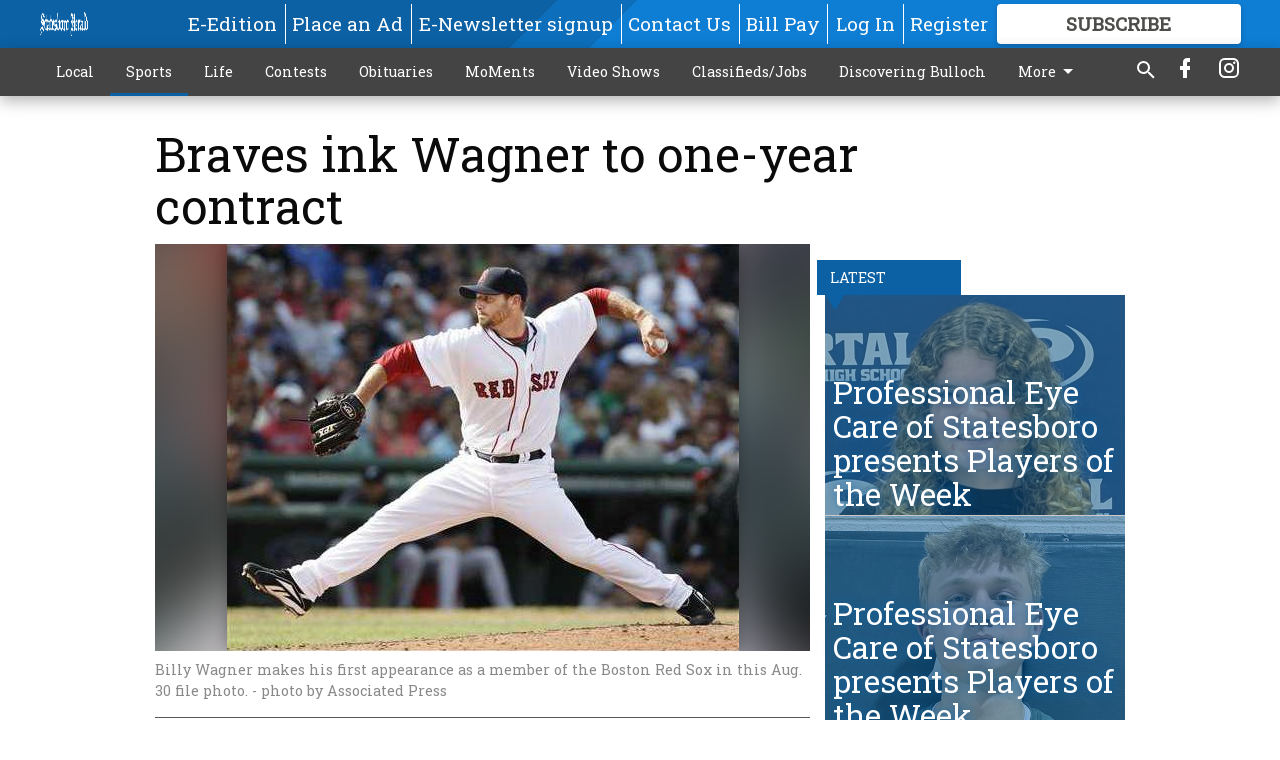

--- FILE ---
content_type: text/html; charset=utf-8
request_url: https://www.google.com/recaptcha/api2/aframe
body_size: 267
content:
<!DOCTYPE HTML><html><head><meta http-equiv="content-type" content="text/html; charset=UTF-8"></head><body><script nonce="xTKTrMIoYNpKL4j-wvVl5g">/** Anti-fraud and anti-abuse applications only. See google.com/recaptcha */ try{var clients={'sodar':'https://pagead2.googlesyndication.com/pagead/sodar?'};window.addEventListener("message",function(a){try{if(a.source===window.parent){var b=JSON.parse(a.data);var c=clients[b['id']];if(c){var d=document.createElement('img');d.src=c+b['params']+'&rc='+(localStorage.getItem("rc::a")?sessionStorage.getItem("rc::b"):"");window.document.body.appendChild(d);sessionStorage.setItem("rc::e",parseInt(sessionStorage.getItem("rc::e")||0)+1);localStorage.setItem("rc::h",'1768791831528');}}}catch(b){}});window.parent.postMessage("_grecaptcha_ready", "*");}catch(b){}</script></body></html>